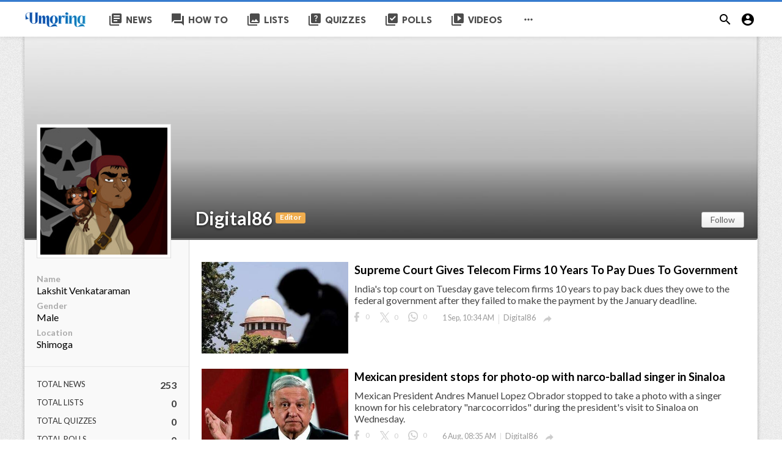

--- FILE ---
content_type: text/html; charset=UTF-8
request_url: https://umorina.info/profile/digital86?page=8
body_size: 9557
content:
<!doctype html>
<html lang="en">
<head>
    <title>Digital86 | Umorina</title>
<meta http-equiv="Content-Type" content="text/html; charset=utf-8" />
<meta name="viewport" content="width=device-width, minimum-scale=1.0, maximum-scale=1.0, user-scalable=no" />
<meta name="description" content="Experience comprehensive news coverage with Umorina.info. Our dedicated team brings you the latest headlines, up-to-the-minute updates, and in-depth reporting from across the world." />
<meta name="keywords" content="education updates, entertainment industry, business and finance, science and technology, travel and tourism, social issues, indian government, lifestyle and fashion, regional news, breaking news, sports in india, indian economy, indian politics, bollywood news, india news, technology updates, cultural events, international relations, healthcare news, environmental issues, education updates, entertainment industry" />
<meta property="fb:app_id" content="" />
<meta property="og:type" content="website" />
<meta property="og:site_name" content="Umorina" />
<meta property="og:title" content="Digital86 | Umorina" />
<meta property="og:description" content="Experience comprehensive news coverage with Umorina.info. Our dedicated team brings you the latest headlines, up-to-the-minute updates, and in-depth reporting from across the world." />
<meta property="og:url" content="https://umorina.info" />
<meta property="og:locale" content="">
<meta property="og:image" content="https://umorina.info/upload/logo.png" />
<meta name="twitter:card" content="summary_large_image" />
<meta name="twitter:site" content="Umorina" />
<meta name="twitter:title" content="Digital86 | Umorina" />
<meta name="twitter:url" content="https://umorina.info" />
<meta name="twitter:description" content="Experience comprehensive news coverage with Umorina.info. Our dedicated team brings you the latest headlines, up-to-the-minute updates, and in-depth reporting from across the world." />
<meta name="twitter:image" content="https://umorina.info/upload/logo.png" />
<link rel="shortcut icon" href="https://umorina.info/upload/favicon.png" />

    <link
    href="https://fonts.googleapis.com/css?family=Lato:400,500,600,700&amp;subset=latin,latin-ext"
    rel='stylesheet' type='text/css' />
<link href="https://fonts.googleapis.com/icon?family=Material+Icons" rel="stylesheet" />
<link type="text/css" rel="stylesheet" href="https://umorina.info/assets/css/plugins.css?v=4.9.1" />
<link type="text/css" rel="stylesheet" href="https://umorina.info/assets/css/application.css?v=4.9.1" />

    <style>
body {font-family: Lato, Helvetica, Arial, sans-serif;}
    .header__appbar {  border-top: 3px solid #377cce!important;}
</style>

    
    </head>
<body class="mode-add user-profile">
<header class="header">
    <div class="header__searchbar">
        <div class="header__searchbar__container">
            <form action="https://umorina.info/search" method="get">
                <input class="header__searchbar__container__input" id="search" type="search" required="" name="q"
                    placeholder="Search:" autocomplete="off">
                <label class="header__searchbar__container__close material-button material-button--icon ripple"
                    for="search"><i class="material-icons">&#xE5CD;</i></label>
            </form>
        </div>
    </div>
    <div class="header__appbar">
        <div class="container">
            <div class="header__appbar--left">
                <div class="header__appbar--left__nav visible-mobile">
                    <i class="material-icons">menu</i>
                </div>
                <div class="header__appbar--left__logo">
                    <a href="https://umorina.info">
     <img class="site-logo" src="https://umorina.info/upload/logo.png" alt="Umorina">
</a>
                </div>
                <div class="header__appbar--left__menu hide-mobile">
                    <ul class="level_root header__appbar--left__menu__list">
    <li data-id="1" class="menu_item header__appbar--left__menu__list__item ">
                <a href="https://umorina.info/news" class="menu-link  ripple"
                target="_self">
        <span class="menu-icon "><i class="material-icons">library_books</i></span>
    <span class="menu-title ">News</span>
    </a>
    </li>
    <li data-id="12" class="menu_item header__appbar--left__menu__list__item ">
                <a href="https://umorina.info/how-to" class="menu-link  ripple"
                target="_self">
        <span class="menu-icon "><i class="material-icons">question_answer</i></span>
    <span class="menu-title ">How To</span>
    </a>
    </li>
    <li data-id="3" class="menu_item header__appbar--left__menu__list__item ">
                <a href="https://umorina.info/lists" class="menu-link  ripple"
                target="_self">
        <span class="menu-icon "><i class="material-icons">collections</i></span>
    <span class="menu-title ">Lists</span>
    </a>
    </li>
    <li data-id="5" class="menu_item header__appbar--left__menu__list__item ">
                <a href="https://umorina.info/quizzes" class="menu-link  ripple"
                target="_self">
        <span class="menu-icon "><i class="material-icons">quiz</i></span>
    <span class="menu-title ">Quizzes</span>
    </a>
    </li>
    <li data-id="7" class="menu_item header__appbar--left__menu__list__item ">
                <a href="https://umorina.info/polls" class="menu-link  ripple"
                target="_self">
        <span class="menu-icon "><i class="material-icons">library_add_check</i></span>
    <span class="menu-title ">Polls</span>
    </a>
    </li>
    <li data-id="9" class="menu_item header__appbar--left__menu__list__item ">
                <a href="https://umorina.info/videos" class="menu-link  ripple"
                target="_self">
        <span class="menu-icon "><i class="material-icons">video_library</i></span>
    <span class="menu-title ">Videos</span>
    </a>
    </li>
    </ul>

    <ul class="header__appbar--left__menu__list">
        <li class="header__appbar--left__menu__list__item">
            <a class="category-dropdown-button ripple has-dropdown" href="javascript:" data-target="category-dropdown"
                data-align="center">
                <i class="material-icons">&#xE5D3;</i>
            </a>
            <div class="category-dropdown dropdown-container">
                <div class="category-dropdown_sec sec_cat1 clearfix">
                    <div class="category-dropdown_community">
                        <div class="community_title">Hey Buzzy Community!</div>
                        <div class="community_desc">
                                                            <a href="/login">Log in</a> or <a href="/register">sign up</a> to create your own posts.
                                                    </div>
                    </div>

                    <div class="reaction-emojis">
                <a href="https://umorina.info/reactions/awesome" title="AWESOME!">
        <img alt="AWESOME!" src="https://umorina.info/assets/images/reactions/awesome.gif" width="42" height="42">
    </a>
        <a href="https://umorina.info/reactions/nice" title="NICE">
        <img alt="NICE" src="https://umorina.info/assets/images/reactions/nice.png" width="42" height="42">
    </a>
        <a href="https://umorina.info/reactions/loved" title="LOVED">
        <img alt="LOVED" src="https://umorina.info/assets/images/reactions/loved.gif" width="42" height="42">
    </a>
        <a href="https://umorina.info/reactions/loL" title="LOL">
        <img alt="LOL" src="https://umorina.info/assets/images/reactions/lol.gif" width="42" height="42">
    </a>
        <a href="https://umorina.info/reactions/funny" title="FUNNY">
        <img alt="FUNNY" src="https://umorina.info/assets/images/reactions/funny.gif" width="42" height="42">
    </a>
        <a href="https://umorina.info/reactions/fail" title="FAIL!">
        <img alt="FAIL!" src="https://umorina.info/assets/images/reactions/fail.gif" width="42" height="42">
    </a>
        <a href="https://umorina.info/reactions/omg" title="OMG!">
        <img alt="OMG!" src="https://umorina.info/assets/images/reactions/wow.gif" width="42" height="42">
    </a>
        <a href="https://umorina.info/reactions/ew" title="EW!">
        <img alt="EW!" src="https://umorina.info/assets/images/reactions/cry.gif" width="42" height="42">
    </a>
        </div>
                </div>
                <div class="category-dropdown_sec sec_cat2 clearfix">
                    <ul class="level_root ">
    </ul>
                </div>
                <div class="category-dropdown_sec sec_cat3 clearfix">
                    <img class="footer-site-logo" src="https://umorina.info/upload/flogo.png" width="60px"
                        alt="Umorina">
                    
                    <div class="footer-left">
                        <div class="footer-menu clearfix">
                            <ul class="level_root ">
    </ul>
                        </div>
                        <div class="footer-copyright clearfix">
                            Copyright © 2026 Umorina. All rights reserved.
                        </div>
                    </div>
                </div>
            </div>
        </li>
    </ul>
                </div>
            </div>
            <div class="header__appbar--right">
               <div class="header__appbar--right__search">
    <div class="header__appbar--right__search__button material-button material-button--icon ripple">
        <i class="material-icons">&#xE8B6;</i>
    </div>
</div>
                <div class="header__appbar--right__notice">
                                    </div>
                <div class="header__appbar--right__settings">
        <a class="header__appbar--right__settings__button material-button material-button--icon ripple"  href="https://umorina.info/login" rel="get:Loginform">
            <i class="material-icons">&#xE853;</i>
        </a>
    </div>
            </div>
        </div>
    </div>
</header>
<div class="drawer">
    <div class="drawer__header clearfix">
        <div class="drawer__header__logo">
            <a href="https://umorina.info">
     <img class="site-logo" src="https://umorina.info/upload/logo.png" alt="Umorina">
</a>
        </div>
        <span class="drawer__header__close"><i class="material-icons">&#xE408;</i></span>
    </div>

    <ul class="drawer__menu clearfix">
        <li class="drawer__menu__item drawer__menu__item--active">
            <a class="drawer__menu__item__link" href="https://umorina.info">
                <span class="drawer__menu__item__icon"><i class="material-icons">&#xE88A;</i></span>
                <span class="drawer__menu__item__title">Home</span>
            </a>
        </li>

        <li data-id="2" class="menu_item drawer__menu__item clearfix ">
                <a href="https://umorina.info/news" class="menu-link drawer__menu__item__link ripple"
                target="_self">
        <span class="menu-icon drawer__menu__item__icon"><i class="material-icons">library_books</i></span>
    <span class="menu-title drawer__menu__item__title">News</span>
    </a>
    </li>
    <li data-id="13" class="menu_item drawer__menu__item clearfix ">
                <a href="https://umorina.info/how-to" class="menu-link drawer__menu__item__link ripple"
                target="_self">
        <span class="menu-icon drawer__menu__item__icon"><i class="material-icons">question_answer</i></span>
    <span class="menu-title drawer__menu__item__title">How To</span>
    </a>
    </li>
    <li data-id="4" class="menu_item drawer__menu__item clearfix ">
                <a href="https://umorina.info/lists" class="menu-link drawer__menu__item__link ripple"
                target="_self">
        <span class="menu-icon drawer__menu__item__icon"><i class="material-icons">collections</i></span>
    <span class="menu-title drawer__menu__item__title">Lists</span>
    </a>
    </li>
    <li data-id="6" class="menu_item drawer__menu__item clearfix ">
                <a href="https://umorina.info/quizzes" class="menu-link drawer__menu__item__link ripple"
                target="_self">
        <span class="menu-icon drawer__menu__item__icon"><i class="material-icons">quiz</i></span>
    <span class="menu-title drawer__menu__item__title">Quizzes</span>
    </a>
    </li>
    <li data-id="8" class="menu_item drawer__menu__item clearfix ">
                <a href="https://umorina.info/polls" class="menu-link drawer__menu__item__link ripple"
                target="_self">
        <span class="menu-icon drawer__menu__item__icon"><i class="material-icons">library_add_check</i></span>
    <span class="menu-title drawer__menu__item__title">Polls</span>
    </a>
    </li>
    <li data-id="10" class="menu_item drawer__menu__item clearfix ">
                <a href="https://umorina.info/videos" class="menu-link drawer__menu__item__link ripple"
                target="_self">
        <span class="menu-icon drawer__menu__item__icon"><i class="material-icons">video_library</i></span>
    <span class="menu-title drawer__menu__item__title">Videos</span>
    </a>
    </li>


        <li class=" drawer__menu__item--border">
           <div class="reaction-emojis">
                <a href="https://umorina.info/reactions/awesome" title="AWESOME!">
        <img alt="AWESOME!" src="https://umorina.info/assets/images/reactions/awesome.gif" width="42" height="42">
    </a>
        <a href="https://umorina.info/reactions/nice" title="NICE">
        <img alt="NICE" src="https://umorina.info/assets/images/reactions/nice.png" width="42" height="42">
    </a>
        <a href="https://umorina.info/reactions/loved" title="LOVED">
        <img alt="LOVED" src="https://umorina.info/assets/images/reactions/loved.gif" width="42" height="42">
    </a>
        <a href="https://umorina.info/reactions/loL" title="LOL">
        <img alt="LOL" src="https://umorina.info/assets/images/reactions/lol.gif" width="42" height="42">
    </a>
        <a href="https://umorina.info/reactions/funny" title="FUNNY">
        <img alt="FUNNY" src="https://umorina.info/assets/images/reactions/funny.gif" width="42" height="42">
    </a>
        <a href="https://umorina.info/reactions/fail" title="FAIL!">
        <img alt="FAIL!" src="https://umorina.info/assets/images/reactions/fail.gif" width="42" height="42">
    </a>
        <a href="https://umorina.info/reactions/omg" title="OMG!">
        <img alt="OMG!" src="https://umorina.info/assets/images/reactions/wow.gif" width="42" height="42">
    </a>
        <a href="https://umorina.info/reactions/ew" title="EW!">
        <img alt="EW!" src="https://umorina.info/assets/images/reactions/cry.gif" width="42" height="42">
    </a>
        </div>
        </li>
    </ul>

    <div class="footer-left">
        <div class="footer-menu clearfix">
            <ul class="level_root ">
    </ul>
        </div>
        <div class="footer-copyright clearfix">
            Copyright © 2026 Umorina. All rights reserved.
        </div>
    </div>
</div>


    <div class="wt-container">

        <div class="global-container container add-container">

            <div class="profile-splash">
                <div class="profile-splash-cov"></div>
                <img src="https://umorina.info/assets/images/user-splash-b.jpg" width="100%" data-big=""
                    alt="Digital86" class="profile-splash-img">
                <div class="profile-section">
                    <a href="https://umorina.info/profile/digital86">
                        <img src="https://cdn.umorina.info/avatars/43/ac/c1/43acc186a5420d8da15195e8dcd08184-b.jpg" width="180" height="180"
                            data-big="" alt="Digital86" class="profile-image">
                    </a>
                </div>

                <div class="profile-display-name flex-items-center">
                    <a href="https://umorina.info/profile/digital86">Digital86</a>

                    
                                            <div class="label label-staff"> Editor</div>
                                    </div>

                <div class="following_area276 profile-follow">
                    <a class="button button-white button-small" href="https://umorina.info/login" rel="get:Loginform">
    <i class="fa fa-user-times"></i>  Follow
</a>
                                    </div>
            </div>

            <div class="profile-wrap">

                <div class="profile-content clearfix">

                    <div class="profile-sidebar">

                        <div class="profile-section">

                            <div class="profile-details">
                                                                    <div class="profile-detail">
                                        <strong>Name</strong>
                                        Lakshit Venkataraman
                                    </div>
                                                                                                    <div class="profile-detail">
                                        <strong>Gender</strong>
                                        Male
                                    </div>
                                                                                                    <div class="profile-detail">
                                        <strong>Location</strong>
                                        Shimoga
                                    </div>
                                                                                            </div>

                            
                        </div>
                        <div class="profile-section">
                                                            
                                <div class="profile-stat">
                                    <div class="profile-stat-label"> <i class="fa fa-file-text"></i> <span
                                            class="stat-text">Total News</span>
                                    </div> <span class="profile-stat-count">253 </span>
                                </div>
                                                                                        <div class="profile-stat">
                                    <div class="profile-stat-label"> <i class="fa fa-th-list"></i> <span
                                            class="stat-text">Total Lists</span>
                                    </div> <span class="profile-stat-count">0 </span>
                                </div>
                                                                                        <div class="profile-stat">
                                    <div class="profile-stat-label"> <i class="fa fa-question-circle"></i> <span
                                            class="stat-text">Total Quizzes</span>
                                    </div> <span class="profile-stat-count">0 </span>
                                </div>
                                                                                        <div class="profile-stat">
                                    <div class="profile-stat-label"> <i class="fa fa-check-circle-o"></i> <span
                                            class="stat-text">Total Polls</span>
                                    </div> <span class="profile-stat-count">0 </span>
                                </div>
                                                                                        <div class="profile-stat">
                                    <div class="profile-stat-label"> <i class="fa fa-youtube-play"></i> <span
                                            class="stat-text">Total Videos</span>
                                    </div> <span class="profile-stat-count">0 </span>
                                </div>
                                                    </div>

                                                                        
                        <div class="profile-section">
                                                        joined at 1 year ago
                        </div>

                    </div>

                    <div class="profile-main">
                            <div class="recent-activity">
                    <ul class="items_lists res-lists pad-0 clearfix">
                                    <div class="content-timeline__item is-active large">
    <div class="content-timeline--right">
        <div class="content-timeline__link clearfix">
            <div class="content-timeline__media">
                <figure class="content-timeline__media__image">
                    <a href="https://umorina.info/tech/supreme-court-gives-telecom-firms-10-years-to-pay-dues-to-government-47662" title="Supreme Court Gives Telecom Firms 10 Years To Pay Dues To Government">
                        <img src="https://umorina.info/assets/images/preloader.gif"
                            data-src="https://cdn.umorina.info/news/98/4a/a7/984aa79fc048cdeaa07974c7949731c1-s.jpg" class="lazyload"
                            alt="Supreme Court Gives Telecom Firms 10 Years To Pay Dues To Government" width="262" height="147">
                    </a>
                </figure>
            </div>
            <div class="content-timeline__detail">
                <div class="content-timeline__detail__container">
                    <a href="https://umorina.info/tech/supreme-court-gives-telecom-firms-10-years-to-pay-dues-to-government-47662" title="Supreme Court Gives Telecom Firms 10 Years To Pay Dues To Government">
                        <h3 class="content-timeline__detail__title">Supreme Court Gives Telecom Firms 10 Years To Pay Dues To Government</h3>
                    </a>
                    <div class="content-timeline__detail--top">
                        <p class="content-timeline__detail__desc">India&#039;s top court on Tuesday gave telecom firms 10 years to pay back dues they owe to the federal government after they failed to make the payment by the January deadline.</p>
                    </div>
                    <div class="content-timeline__detail--bottom">
                        <div class="content-timeline__detail__date share_counts">
                            <span class="facebook">
                                <div class="buzz-icon buzz-facebook"></div>
                                0
                            </span>
                            <span class="twitter">
                                <div class="buzz-icon buzz-twitter"></div>
                                0
                            </span>
                            <span class="whatsapp">
                                <div class="buzz-icon buzz-whatsapp"></div>
                                0
                            </span>
                        </div>

                        <div class="content-timeline__detail__date">
                            1 Sep, 10:34 AM
                        </div>

                                                    <a class="content-timeline__detail__author hide-phone"
                                href="https://umorina.info/profile/digital86" title="Digital86">
                                Digital86</a>
                        
                        <div class="content-timeline__detail__social-media">
                            <span class="has-dropdown" data-target="share-dropdown--47662"
                                data-align="left-bottom"><i class="material-icons"></i></span>
                            <div class="share-dropdown share-dropdown--47662  dropdown-container">
                                <ul>
                                    <li class="dropdown-container__item ripple buzz-share-button has-ripple"
                                        data-share-type="facebook" data-type="news" data-id="47662"
                                        data-post-url="https://umorina.info/post-share" data-title="Supreme Court Gives Telecom Firms 10 Years To Pay Dues To Government"
                                        data-sef="https://umorina.info/tech/supreme-court-gives-telecom-firms-10-years-to-pay-dues-to-government-47662">
                                        <span class="share-dropdown__icon share-dropdown__icon--facebook"></span>
                                        <span class="share-dropdown__title">Facebook</span>
                                    </li>
                                    <li class="dropdown-container__item ripple buzz-share-button has-ripple"
                                        data-share-type="twitter" data-type="news" data-id="47662"
                                        data-post-url="https://umorina.info/post-share" data-title="Supreme Court Gives Telecom Firms 10 Years To Pay Dues To Government"
                                        data-sef="https://umorina.info/tech/supreme-court-gives-telecom-firms-10-years-to-pay-dues-to-government-47662">
                                        <span class="share-dropdown__icon share-dropdown__icon--twitter"></span>
                                        <span class="share-dropdown__title">Twitter</span>
                                    </li>
                                    <li class="dropdown-container__item ripple buzz-share-button has-ripple"
                                        data-share-type="whatsapp" data-type="news" data-id="47662"
                                        data-post-url="https://umorina.info/post-share" data-title="Supreme Court Gives Telecom Firms 10 Years To Pay Dues To Government"
                                        data-sef="https://umorina.info/tech/supreme-court-gives-telecom-firms-10-years-to-pay-dues-to-government-47662">
                                        <span class="share-dropdown__icon share-dropdown__icon--whatsapp"></span>
                                        <span class="share-dropdown__title">Whatsapp</span>
                                    </li>
                                    <li class="dropdown-container__item ripple buzz-share-button has-ripple"
                                        data-share-type="mail" data-type="news" data-id="47662"
                                        data-post-url="https://umorina.info/post-share" data-title="Supreme Court Gives Telecom Firms 10 Years To Pay Dues To Government"
                                        data-sef="https://umorina.info/tech/supreme-court-gives-telecom-firms-10-years-to-pay-dues-to-government-47662">
                                        <span class="share-dropdown__icon share-dropdown__icon--mail"></span>
                                        <span class="share-dropdown__title">Email</span>
                                    </li>
                                </ul>
                            </div>
                        </div>
                    </div>
                </div>
            </div>
        </div>
    </div>
</div>
                                    <div class="content-timeline__item is-active large">
    <div class="content-timeline--right">
        <div class="content-timeline__link clearfix">
            <div class="content-timeline__media">
                <figure class="content-timeline__media__image">
                    <a href="https://umorina.info/world/mexican-president-stops-for-photoop-with-narcoballad-singer-in-sinaloa-39422" title="Mexican president stops for photo-op with narco-ballad singer in Sinaloa">
                        <img src="https://umorina.info/assets/images/preloader.gif"
                            data-src="https://cdn.umorina.info/news/b1/a0/91/b1a091954af222e701548c25858b4e3f-s.jpg" class="lazyload"
                            alt="Mexican president stops for photo-op with narco-ballad singer in Sinaloa" width="262" height="147">
                    </a>
                </figure>
            </div>
            <div class="content-timeline__detail">
                <div class="content-timeline__detail__container">
                    <a href="https://umorina.info/world/mexican-president-stops-for-photoop-with-narcoballad-singer-in-sinaloa-39422" title="Mexican president stops for photo-op with narco-ballad singer in Sinaloa">
                        <h3 class="content-timeline__detail__title">Mexican president stops for photo-op with narco-ballad singer in Sinaloa</h3>
                    </a>
                    <div class="content-timeline__detail--top">
                        <p class="content-timeline__detail__desc">Mexican President Andres Manuel Lopez Obrador stopped to take a photo with a singer known for his celebratory &quot;narcocorridos&quot; during the president&#039;s visit to Sinaloa on Wednesday.</p>
                    </div>
                    <div class="content-timeline__detail--bottom">
                        <div class="content-timeline__detail__date share_counts">
                            <span class="facebook">
                                <div class="buzz-icon buzz-facebook"></div>
                                0
                            </span>
                            <span class="twitter">
                                <div class="buzz-icon buzz-twitter"></div>
                                0
                            </span>
                            <span class="whatsapp">
                                <div class="buzz-icon buzz-whatsapp"></div>
                                0
                            </span>
                        </div>

                        <div class="content-timeline__detail__date">
                            6 Aug, 08:35 AM
                        </div>

                                                    <a class="content-timeline__detail__author hide-phone"
                                href="https://umorina.info/profile/digital86" title="Digital86">
                                Digital86</a>
                        
                        <div class="content-timeline__detail__social-media">
                            <span class="has-dropdown" data-target="share-dropdown--39422"
                                data-align="left-bottom"><i class="material-icons"></i></span>
                            <div class="share-dropdown share-dropdown--39422  dropdown-container">
                                <ul>
                                    <li class="dropdown-container__item ripple buzz-share-button has-ripple"
                                        data-share-type="facebook" data-type="news" data-id="39422"
                                        data-post-url="https://umorina.info/post-share" data-title="Mexican president stops for photo-op with narco-ballad singer in Sinaloa"
                                        data-sef="https://umorina.info/world/mexican-president-stops-for-photoop-with-narcoballad-singer-in-sinaloa-39422">
                                        <span class="share-dropdown__icon share-dropdown__icon--facebook"></span>
                                        <span class="share-dropdown__title">Facebook</span>
                                    </li>
                                    <li class="dropdown-container__item ripple buzz-share-button has-ripple"
                                        data-share-type="twitter" data-type="news" data-id="39422"
                                        data-post-url="https://umorina.info/post-share" data-title="Mexican president stops for photo-op with narco-ballad singer in Sinaloa"
                                        data-sef="https://umorina.info/world/mexican-president-stops-for-photoop-with-narcoballad-singer-in-sinaloa-39422">
                                        <span class="share-dropdown__icon share-dropdown__icon--twitter"></span>
                                        <span class="share-dropdown__title">Twitter</span>
                                    </li>
                                    <li class="dropdown-container__item ripple buzz-share-button has-ripple"
                                        data-share-type="whatsapp" data-type="news" data-id="39422"
                                        data-post-url="https://umorina.info/post-share" data-title="Mexican president stops for photo-op with narco-ballad singer in Sinaloa"
                                        data-sef="https://umorina.info/world/mexican-president-stops-for-photoop-with-narcoballad-singer-in-sinaloa-39422">
                                        <span class="share-dropdown__icon share-dropdown__icon--whatsapp"></span>
                                        <span class="share-dropdown__title">Whatsapp</span>
                                    </li>
                                    <li class="dropdown-container__item ripple buzz-share-button has-ripple"
                                        data-share-type="mail" data-type="news" data-id="39422"
                                        data-post-url="https://umorina.info/post-share" data-title="Mexican president stops for photo-op with narco-ballad singer in Sinaloa"
                                        data-sef="https://umorina.info/world/mexican-president-stops-for-photoop-with-narcoballad-singer-in-sinaloa-39422">
                                        <span class="share-dropdown__icon share-dropdown__icon--mail"></span>
                                        <span class="share-dropdown__title">Email</span>
                                    </li>
                                </ul>
                            </div>
                        </div>
                    </div>
                </div>
            </div>
        </div>
    </div>
</div>
                                    <div class="content-timeline__item is-active large">
    <div class="content-timeline--right">
        <div class="content-timeline__link clearfix">
            <div class="content-timeline__media">
                <figure class="content-timeline__media__image">
                    <a href="https://umorina.info/education-career/ts-eamcet-2020-hall-ticket-expected-between-july-13-at-eacmettscheacin-54367" title="TS EAMCET 2020 Hall Ticket Expected Between July 1-3 at eacmet.tsche.ac.in">
                        <img src="https://umorina.info/assets/images/preloader.gif"
                            data-src="https://cdn.umorina.info/news/59/2f/d8/592fd86e92875ae539bd43817cd7e79a-s.jpg" class="lazyload"
                            alt="TS EAMCET 2020 Hall Ticket Expected Between July 1-3 at eacmet.tsche.ac.in" width="262" height="147">
                    </a>
                </figure>
            </div>
            <div class="content-timeline__detail">
                <div class="content-timeline__detail__container">
                    <a href="https://umorina.info/education-career/ts-eamcet-2020-hall-ticket-expected-between-july-13-at-eacmettscheacin-54367" title="TS EAMCET 2020 Hall Ticket Expected Between July 1-3 at eacmet.tsche.ac.in">
                        <h3 class="content-timeline__detail__title">TS EAMCET 2020 Hall Ticket Expected Between July 1-3 at eacmet.tsche.ac.in</h3>
                    </a>
                    <div class="content-timeline__detail--top">
                        <p class="content-timeline__detail__desc">The TS EAMCET entrance examination will be conducted from July 6 to 9. The entrance examination is conducted every year for those who seek admission in Engineering, Agriculture &amp; Medical (Pharmacy, Veterinary and others) colleges in the state.</p>
                    </div>
                    <div class="content-timeline__detail--bottom">
                        <div class="content-timeline__detail__date share_counts">
                            <span class="facebook">
                                <div class="buzz-icon buzz-facebook"></div>
                                0
                            </span>
                            <span class="twitter">
                                <div class="buzz-icon buzz-twitter"></div>
                                0
                            </span>
                            <span class="whatsapp">
                                <div class="buzz-icon buzz-whatsapp"></div>
                                0
                            </span>
                        </div>

                        <div class="content-timeline__detail__date">
                            30 Jun, 02:45 PM
                        </div>

                                                    <a class="content-timeline__detail__author hide-phone"
                                href="https://umorina.info/profile/digital86" title="Digital86">
                                Digital86</a>
                        
                        <div class="content-timeline__detail__social-media">
                            <span class="has-dropdown" data-target="share-dropdown--54367"
                                data-align="left-bottom"><i class="material-icons"></i></span>
                            <div class="share-dropdown share-dropdown--54367  dropdown-container">
                                <ul>
                                    <li class="dropdown-container__item ripple buzz-share-button has-ripple"
                                        data-share-type="facebook" data-type="news" data-id="54367"
                                        data-post-url="https://umorina.info/post-share" data-title="TS EAMCET 2020 Hall Ticket Expected Between July 1-3 at eacmet.tsche.ac.in"
                                        data-sef="https://umorina.info/education-career/ts-eamcet-2020-hall-ticket-expected-between-july-13-at-eacmettscheacin-54367">
                                        <span class="share-dropdown__icon share-dropdown__icon--facebook"></span>
                                        <span class="share-dropdown__title">Facebook</span>
                                    </li>
                                    <li class="dropdown-container__item ripple buzz-share-button has-ripple"
                                        data-share-type="twitter" data-type="news" data-id="54367"
                                        data-post-url="https://umorina.info/post-share" data-title="TS EAMCET 2020 Hall Ticket Expected Between July 1-3 at eacmet.tsche.ac.in"
                                        data-sef="https://umorina.info/education-career/ts-eamcet-2020-hall-ticket-expected-between-july-13-at-eacmettscheacin-54367">
                                        <span class="share-dropdown__icon share-dropdown__icon--twitter"></span>
                                        <span class="share-dropdown__title">Twitter</span>
                                    </li>
                                    <li class="dropdown-container__item ripple buzz-share-button has-ripple"
                                        data-share-type="whatsapp" data-type="news" data-id="54367"
                                        data-post-url="https://umorina.info/post-share" data-title="TS EAMCET 2020 Hall Ticket Expected Between July 1-3 at eacmet.tsche.ac.in"
                                        data-sef="https://umorina.info/education-career/ts-eamcet-2020-hall-ticket-expected-between-july-13-at-eacmettscheacin-54367">
                                        <span class="share-dropdown__icon share-dropdown__icon--whatsapp"></span>
                                        <span class="share-dropdown__title">Whatsapp</span>
                                    </li>
                                    <li class="dropdown-container__item ripple buzz-share-button has-ripple"
                                        data-share-type="mail" data-type="news" data-id="54367"
                                        data-post-url="https://umorina.info/post-share" data-title="TS EAMCET 2020 Hall Ticket Expected Between July 1-3 at eacmet.tsche.ac.in"
                                        data-sef="https://umorina.info/education-career/ts-eamcet-2020-hall-ticket-expected-between-july-13-at-eacmettscheacin-54367">
                                        <span class="share-dropdown__icon share-dropdown__icon--mail"></span>
                                        <span class="share-dropdown__title">Email</span>
                                    </li>
                                </ul>
                            </div>
                        </div>
                    </div>
                </div>
            </div>
        </div>
    </div>
</div>
                                    <div class="content-timeline__item is-active large">
    <div class="content-timeline--right">
        <div class="content-timeline__link clearfix">
            <div class="content-timeline__media">
                <figure class="content-timeline__media__image">
                    <a href="https://umorina.info/new-delhi/sc-counsels-lawyer-for-wearing-tshirt-at-virtual-hearing-stresses-on-minimum-court-etiquette-42674" title="SC Counsels Lawyer For Wearing T-shirt at Virtual Hearing, Stresses on 'Minimum Court Etiquette'">
                        <img src="https://umorina.info/assets/images/preloader.gif"
                            data-src="https://cdn.umorina.info/news/f7/87/3f/f7873f8ab88363a8e81dcdc03bb46f43-s.jpg" class="lazyload"
                            alt="SC Counsels Lawyer For Wearing T-shirt at Virtual Hearing, Stresses on 'Minimum Court Etiquette'" width="262" height="147">
                    </a>
                </figure>
            </div>
            <div class="content-timeline__detail">
                <div class="content-timeline__detail__container">
                    <a href="https://umorina.info/new-delhi/sc-counsels-lawyer-for-wearing-tshirt-at-virtual-hearing-stresses-on-minimum-court-etiquette-42674" title="SC Counsels Lawyer For Wearing T-shirt at Virtual Hearing, Stresses on 'Minimum Court Etiquette'">
                        <h3 class="content-timeline__detail__title">SC Counsels Lawyer For Wearing T-shirt at Virtual Hearing, Stresses on 'Minimum Court Etiquette'</h3>
                    </a>
                    <div class="content-timeline__detail--top">
                        <p class="content-timeline__detail__desc">Justice S Ravindra Bhat said when counsels appeared in the court video hearing, they should be presentable and avoid showing images not appropriate and could only be tolerable in the privacy of their homes.</p>
                    </div>
                    <div class="content-timeline__detail--bottom">
                        <div class="content-timeline__detail__date share_counts">
                            <span class="facebook">
                                <div class="buzz-icon buzz-facebook"></div>
                                0
                            </span>
                            <span class="twitter">
                                <div class="buzz-icon buzz-twitter"></div>
                                0
                            </span>
                            <span class="whatsapp">
                                <div class="buzz-icon buzz-whatsapp"></div>
                                0
                            </span>
                        </div>

                        <div class="content-timeline__detail__date">
                            20 Jun, 05:07 PM
                        </div>

                                                    <a class="content-timeline__detail__author hide-phone"
                                href="https://umorina.info/profile/digital86" title="Digital86">
                                Digital86</a>
                        
                        <div class="content-timeline__detail__social-media">
                            <span class="has-dropdown" data-target="share-dropdown--42674"
                                data-align="left-bottom"><i class="material-icons"></i></span>
                            <div class="share-dropdown share-dropdown--42674  dropdown-container">
                                <ul>
                                    <li class="dropdown-container__item ripple buzz-share-button has-ripple"
                                        data-share-type="facebook" data-type="news" data-id="42674"
                                        data-post-url="https://umorina.info/post-share" data-title="SC Counsels Lawyer For Wearing T-shirt at Virtual Hearing, Stresses on 'Minimum Court Etiquette'"
                                        data-sef="https://umorina.info/new-delhi/sc-counsels-lawyer-for-wearing-tshirt-at-virtual-hearing-stresses-on-minimum-court-etiquette-42674">
                                        <span class="share-dropdown__icon share-dropdown__icon--facebook"></span>
                                        <span class="share-dropdown__title">Facebook</span>
                                    </li>
                                    <li class="dropdown-container__item ripple buzz-share-button has-ripple"
                                        data-share-type="twitter" data-type="news" data-id="42674"
                                        data-post-url="https://umorina.info/post-share" data-title="SC Counsels Lawyer For Wearing T-shirt at Virtual Hearing, Stresses on 'Minimum Court Etiquette'"
                                        data-sef="https://umorina.info/new-delhi/sc-counsels-lawyer-for-wearing-tshirt-at-virtual-hearing-stresses-on-minimum-court-etiquette-42674">
                                        <span class="share-dropdown__icon share-dropdown__icon--twitter"></span>
                                        <span class="share-dropdown__title">Twitter</span>
                                    </li>
                                    <li class="dropdown-container__item ripple buzz-share-button has-ripple"
                                        data-share-type="whatsapp" data-type="news" data-id="42674"
                                        data-post-url="https://umorina.info/post-share" data-title="SC Counsels Lawyer For Wearing T-shirt at Virtual Hearing, Stresses on 'Minimum Court Etiquette'"
                                        data-sef="https://umorina.info/new-delhi/sc-counsels-lawyer-for-wearing-tshirt-at-virtual-hearing-stresses-on-minimum-court-etiquette-42674">
                                        <span class="share-dropdown__icon share-dropdown__icon--whatsapp"></span>
                                        <span class="share-dropdown__title">Whatsapp</span>
                                    </li>
                                    <li class="dropdown-container__item ripple buzz-share-button has-ripple"
                                        data-share-type="mail" data-type="news" data-id="42674"
                                        data-post-url="https://umorina.info/post-share" data-title="SC Counsels Lawyer For Wearing T-shirt at Virtual Hearing, Stresses on 'Minimum Court Etiquette'"
                                        data-sef="https://umorina.info/new-delhi/sc-counsels-lawyer-for-wearing-tshirt-at-virtual-hearing-stresses-on-minimum-court-etiquette-42674">
                                        <span class="share-dropdown__icon share-dropdown__icon--mail"></span>
                                        <span class="share-dropdown__title">Email</span>
                                    </li>
                                </ul>
                            </div>
                        </div>
                    </div>
                </div>
            </div>
        </div>
    </div>
</div>
                                    <div class="content-timeline__item is-active large">
    <div class="content-timeline--right">
        <div class="content-timeline__link clearfix">
            <div class="content-timeline__media">
                <figure class="content-timeline__media__image">
                    <a href="https://umorina.info/movies/sushant-singh-rajputs-emotional-handwritten-letter-for-mother-surfaces-online-37208" title="Sushant Singh Rajput's Emotional Handwritten Letter for Mother Surfaces Online">
                        <img src="https://umorina.info/assets/images/preloader.gif"
                            data-src="https://cdn.umorina.info/news/59/bf/ab/59bfabd0ce653b7fda42452957f97d40-s.jpg" class="lazyload"
                            alt="Sushant Singh Rajput's Emotional Handwritten Letter for Mother Surfaces Online" width="262" height="147">
                    </a>
                </figure>
            </div>
            <div class="content-timeline__detail">
                <div class="content-timeline__detail__container">
                    <a href="https://umorina.info/movies/sushant-singh-rajputs-emotional-handwritten-letter-for-mother-surfaces-online-37208" title="Sushant Singh Rajput's Emotional Handwritten Letter for Mother Surfaces Online">
                        <h3 class="content-timeline__detail__title">Sushant Singh Rajput's Emotional Handwritten Letter for Mother Surfaces Online</h3>
                    </a>
                    <div class="content-timeline__detail--top">
                        <p class="content-timeline__detail__desc">Sushant Singh Rajput shared a very close bond with his late mother and had scribbled a few emotional lines remembering her.</p>
                    </div>
                    <div class="content-timeline__detail--bottom">
                        <div class="content-timeline__detail__date share_counts">
                            <span class="facebook">
                                <div class="buzz-icon buzz-facebook"></div>
                                0
                            </span>
                            <span class="twitter">
                                <div class="buzz-icon buzz-twitter"></div>
                                0
                            </span>
                            <span class="whatsapp">
                                <div class="buzz-icon buzz-whatsapp"></div>
                                0
                            </span>
                        </div>

                        <div class="content-timeline__detail__date">
                            18 Jun, 06:02 AM
                        </div>

                                                    <a class="content-timeline__detail__author hide-phone"
                                href="https://umorina.info/profile/digital86" title="Digital86">
                                Digital86</a>
                        
                        <div class="content-timeline__detail__social-media">
                            <span class="has-dropdown" data-target="share-dropdown--37208"
                                data-align="left-bottom"><i class="material-icons"></i></span>
                            <div class="share-dropdown share-dropdown--37208  dropdown-container">
                                <ul>
                                    <li class="dropdown-container__item ripple buzz-share-button has-ripple"
                                        data-share-type="facebook" data-type="news" data-id="37208"
                                        data-post-url="https://umorina.info/post-share" data-title="Sushant Singh Rajput's Emotional Handwritten Letter for Mother Surfaces Online"
                                        data-sef="https://umorina.info/movies/sushant-singh-rajputs-emotional-handwritten-letter-for-mother-surfaces-online-37208">
                                        <span class="share-dropdown__icon share-dropdown__icon--facebook"></span>
                                        <span class="share-dropdown__title">Facebook</span>
                                    </li>
                                    <li class="dropdown-container__item ripple buzz-share-button has-ripple"
                                        data-share-type="twitter" data-type="news" data-id="37208"
                                        data-post-url="https://umorina.info/post-share" data-title="Sushant Singh Rajput's Emotional Handwritten Letter for Mother Surfaces Online"
                                        data-sef="https://umorina.info/movies/sushant-singh-rajputs-emotional-handwritten-letter-for-mother-surfaces-online-37208">
                                        <span class="share-dropdown__icon share-dropdown__icon--twitter"></span>
                                        <span class="share-dropdown__title">Twitter</span>
                                    </li>
                                    <li class="dropdown-container__item ripple buzz-share-button has-ripple"
                                        data-share-type="whatsapp" data-type="news" data-id="37208"
                                        data-post-url="https://umorina.info/post-share" data-title="Sushant Singh Rajput's Emotional Handwritten Letter for Mother Surfaces Online"
                                        data-sef="https://umorina.info/movies/sushant-singh-rajputs-emotional-handwritten-letter-for-mother-surfaces-online-37208">
                                        <span class="share-dropdown__icon share-dropdown__icon--whatsapp"></span>
                                        <span class="share-dropdown__title">Whatsapp</span>
                                    </li>
                                    <li class="dropdown-container__item ripple buzz-share-button has-ripple"
                                        data-share-type="mail" data-type="news" data-id="37208"
                                        data-post-url="https://umorina.info/post-share" data-title="Sushant Singh Rajput's Emotional Handwritten Letter for Mother Surfaces Online"
                                        data-sef="https://umorina.info/movies/sushant-singh-rajputs-emotional-handwritten-letter-for-mother-surfaces-online-37208">
                                        <span class="share-dropdown__icon share-dropdown__icon--mail"></span>
                                        <span class="share-dropdown__title">Email</span>
                                    </li>
                                </ul>
                            </div>
                        </div>
                    </div>
                </div>
            </div>
        </div>
    </div>
</div>
                                    <div class="content-timeline__item is-active large">
    <div class="content-timeline--right">
        <div class="content-timeline__link clearfix">
            <div class="content-timeline__media">
                <figure class="content-timeline__media__image">
                    <a href="https://umorina.info/india/video-of-decomposed-bodies-dragged-for-cremation-emerges-in-kolkata-police-say-not-of-covid19-victims-29734" title="Video of Decomposed Bodies Dragged for Cremation Emerges in Kolkata, Police Say Not of Covid-19 Victims">
                        <img src="https://umorina.info/assets/images/preloader.gif"
                            data-src="https://cdn.umorina.info/news/f4/9b/ae/f49baee5f3d16a3a5ea4b9e22d37f9e7-s.jpg" class="lazyload"
                            alt="Video of Decomposed Bodies Dragged for Cremation Emerges in Kolkata, Police Say Not of Covid-19 Victims" width="262" height="147">
                    </a>
                </figure>
            </div>
            <div class="content-timeline__detail">
                <div class="content-timeline__detail__container">
                    <a href="https://umorina.info/india/video-of-decomposed-bodies-dragged-for-cremation-emerges-in-kolkata-police-say-not-of-covid19-victims-29734" title="Video of Decomposed Bodies Dragged for Cremation Emerges in Kolkata, Police Say Not of Covid-19 Victims">
                        <h3 class="content-timeline__detail__title">Video of Decomposed Bodies Dragged for Cremation Emerges in Kolkata, Police Say Not of Covid-19 Victims</h3>
                    </a>
                    <div class="content-timeline__detail--top">
                        <p class="content-timeline__detail__desc">The video also showed protests by locals of Garia, a suburb in the southern fringes of the city where the incident had allegedly taken place, who claimed that the bodies were of coronavirus victims.</p>
                    </div>
                    <div class="content-timeline__detail--bottom">
                        <div class="content-timeline__detail__date share_counts">
                            <span class="facebook">
                                <div class="buzz-icon buzz-facebook"></div>
                                0
                            </span>
                            <span class="twitter">
                                <div class="buzz-icon buzz-twitter"></div>
                                0
                            </span>
                            <span class="whatsapp">
                                <div class="buzz-icon buzz-whatsapp"></div>
                                0
                            </span>
                        </div>

                        <div class="content-timeline__detail__date">
                            11 Jun, 08:28 PM
                        </div>

                                                    <a class="content-timeline__detail__author hide-phone"
                                href="https://umorina.info/profile/digital86" title="Digital86">
                                Digital86</a>
                        
                        <div class="content-timeline__detail__social-media">
                            <span class="has-dropdown" data-target="share-dropdown--29734"
                                data-align="left-bottom"><i class="material-icons"></i></span>
                            <div class="share-dropdown share-dropdown--29734  dropdown-container">
                                <ul>
                                    <li class="dropdown-container__item ripple buzz-share-button has-ripple"
                                        data-share-type="facebook" data-type="news" data-id="29734"
                                        data-post-url="https://umorina.info/post-share" data-title="Video of Decomposed Bodies Dragged for Cremation Emerges in Kolkata, Police Say Not of Covid-19 Victims"
                                        data-sef="https://umorina.info/india/video-of-decomposed-bodies-dragged-for-cremation-emerges-in-kolkata-police-say-not-of-covid19-victims-29734">
                                        <span class="share-dropdown__icon share-dropdown__icon--facebook"></span>
                                        <span class="share-dropdown__title">Facebook</span>
                                    </li>
                                    <li class="dropdown-container__item ripple buzz-share-button has-ripple"
                                        data-share-type="twitter" data-type="news" data-id="29734"
                                        data-post-url="https://umorina.info/post-share" data-title="Video of Decomposed Bodies Dragged for Cremation Emerges in Kolkata, Police Say Not of Covid-19 Victims"
                                        data-sef="https://umorina.info/india/video-of-decomposed-bodies-dragged-for-cremation-emerges-in-kolkata-police-say-not-of-covid19-victims-29734">
                                        <span class="share-dropdown__icon share-dropdown__icon--twitter"></span>
                                        <span class="share-dropdown__title">Twitter</span>
                                    </li>
                                    <li class="dropdown-container__item ripple buzz-share-button has-ripple"
                                        data-share-type="whatsapp" data-type="news" data-id="29734"
                                        data-post-url="https://umorina.info/post-share" data-title="Video of Decomposed Bodies Dragged for Cremation Emerges in Kolkata, Police Say Not of Covid-19 Victims"
                                        data-sef="https://umorina.info/india/video-of-decomposed-bodies-dragged-for-cremation-emerges-in-kolkata-police-say-not-of-covid19-victims-29734">
                                        <span class="share-dropdown__icon share-dropdown__icon--whatsapp"></span>
                                        <span class="share-dropdown__title">Whatsapp</span>
                                    </li>
                                    <li class="dropdown-container__item ripple buzz-share-button has-ripple"
                                        data-share-type="mail" data-type="news" data-id="29734"
                                        data-post-url="https://umorina.info/post-share" data-title="Video of Decomposed Bodies Dragged for Cremation Emerges in Kolkata, Police Say Not of Covid-19 Victims"
                                        data-sef="https://umorina.info/india/video-of-decomposed-bodies-dragged-for-cremation-emerges-in-kolkata-police-say-not-of-covid19-victims-29734">
                                        <span class="share-dropdown__icon share-dropdown__icon--mail"></span>
                                        <span class="share-dropdown__title">Email</span>
                                    </li>
                                </ul>
                            </div>
                        </div>
                    </div>
                </div>
            </div>
        </div>
    </div>
</div>
                                    <div class="content-timeline__item is-active large">
    <div class="content-timeline--right">
        <div class="content-timeline__link clearfix">
            <div class="content-timeline__media">
                <figure class="content-timeline__media__image">
                    <a href="https://umorina.info/football/bundesliga-wolfsburg-win-away-to-push-werder-bremen-closer-to-relegation-55682" title="Bundesliga: Wolfsburg Win Away to Push Werder Bremen Closer to Relegation">
                        <img src="https://umorina.info/assets/images/preloader.gif"
                            data-src="https://cdn.umorina.info/news/36/35/96/363596bcc3aed3b70578a3672029e75f-s.jpg" class="lazyload"
                            alt="Bundesliga: Wolfsburg Win Away to Push Werder Bremen Closer to Relegation" width="262" height="147">
                    </a>
                </figure>
            </div>
            <div class="content-timeline__detail">
                <div class="content-timeline__detail__container">
                    <a href="https://umorina.info/football/bundesliga-wolfsburg-win-away-to-push-werder-bremen-closer-to-relegation-55682" title="Bundesliga: Wolfsburg Win Away to Push Werder Bremen Closer to Relegation">
                        <h3 class="content-timeline__detail__title">Bundesliga: Wolfsburg Win Away to Push Werder Bremen Closer to Relegation</h3>
                    </a>
                    <div class="content-timeline__detail--top">
                        <p class="content-timeline__detail__desc">Wout Weghorst scored the only goal of the match in the 82nd minute as Wolfsburg defeated Werder Bremen in Bundesliga.</p>
                    </div>
                    <div class="content-timeline__detail--bottom">
                        <div class="content-timeline__detail__date share_counts">
                            <span class="facebook">
                                <div class="buzz-icon buzz-facebook"></div>
                                0
                            </span>
                            <span class="twitter">
                                <div class="buzz-icon buzz-twitter"></div>
                                0
                            </span>
                            <span class="whatsapp">
                                <div class="buzz-icon buzz-whatsapp"></div>
                                0
                            </span>
                        </div>

                        <div class="content-timeline__detail__date">
                            7 Jun, 05:53 PM
                        </div>

                                                    <a class="content-timeline__detail__author hide-phone"
                                href="https://umorina.info/profile/digital86" title="Digital86">
                                Digital86</a>
                        
                        <div class="content-timeline__detail__social-media">
                            <span class="has-dropdown" data-target="share-dropdown--55682"
                                data-align="left-bottom"><i class="material-icons"></i></span>
                            <div class="share-dropdown share-dropdown--55682  dropdown-container">
                                <ul>
                                    <li class="dropdown-container__item ripple buzz-share-button has-ripple"
                                        data-share-type="facebook" data-type="news" data-id="55682"
                                        data-post-url="https://umorina.info/post-share" data-title="Bundesliga: Wolfsburg Win Away to Push Werder Bremen Closer to Relegation"
                                        data-sef="https://umorina.info/football/bundesliga-wolfsburg-win-away-to-push-werder-bremen-closer-to-relegation-55682">
                                        <span class="share-dropdown__icon share-dropdown__icon--facebook"></span>
                                        <span class="share-dropdown__title">Facebook</span>
                                    </li>
                                    <li class="dropdown-container__item ripple buzz-share-button has-ripple"
                                        data-share-type="twitter" data-type="news" data-id="55682"
                                        data-post-url="https://umorina.info/post-share" data-title="Bundesliga: Wolfsburg Win Away to Push Werder Bremen Closer to Relegation"
                                        data-sef="https://umorina.info/football/bundesliga-wolfsburg-win-away-to-push-werder-bremen-closer-to-relegation-55682">
                                        <span class="share-dropdown__icon share-dropdown__icon--twitter"></span>
                                        <span class="share-dropdown__title">Twitter</span>
                                    </li>
                                    <li class="dropdown-container__item ripple buzz-share-button has-ripple"
                                        data-share-type="whatsapp" data-type="news" data-id="55682"
                                        data-post-url="https://umorina.info/post-share" data-title="Bundesliga: Wolfsburg Win Away to Push Werder Bremen Closer to Relegation"
                                        data-sef="https://umorina.info/football/bundesliga-wolfsburg-win-away-to-push-werder-bremen-closer-to-relegation-55682">
                                        <span class="share-dropdown__icon share-dropdown__icon--whatsapp"></span>
                                        <span class="share-dropdown__title">Whatsapp</span>
                                    </li>
                                    <li class="dropdown-container__item ripple buzz-share-button has-ripple"
                                        data-share-type="mail" data-type="news" data-id="55682"
                                        data-post-url="https://umorina.info/post-share" data-title="Bundesliga: Wolfsburg Win Away to Push Werder Bremen Closer to Relegation"
                                        data-sef="https://umorina.info/football/bundesliga-wolfsburg-win-away-to-push-werder-bremen-closer-to-relegation-55682">
                                        <span class="share-dropdown__icon share-dropdown__icon--mail"></span>
                                        <span class="share-dropdown__title">Email</span>
                                    </li>
                                </ul>
                            </div>
                        </div>
                    </div>
                </div>
            </div>
        </div>
    </div>
</div>
                                    <div class="content-timeline__item is-active large">
    <div class="content-timeline--right">
        <div class="content-timeline__link clearfix">
            <div class="content-timeline__media">
                <figure class="content-timeline__media__image">
                    <a href="https://umorina.info/tech/netflix-now-allows-users-to-lock-their-profiles-with-a-pin-heres-how-to-enable-it-35229" title="Netflix Now Allows Users to Lock Their Profiles With a PIN: Here’s How to Enable It">
                        <img src="https://umorina.info/assets/images/preloader.gif"
                            data-src="https://cdn.umorina.info/load/3d540536f65eb0688c79d50224ed8215-s.jpg" class="lazyload"
                            alt="Netflix Now Allows Users to Lock Their Profiles With a PIN: Here’s How to Enable It" width="262" height="147">
                    </a>
                </figure>
            </div>
            <div class="content-timeline__detail">
                <div class="content-timeline__detail__container">
                    <a href="https://umorina.info/tech/netflix-now-allows-users-to-lock-their-profiles-with-a-pin-heres-how-to-enable-it-35229" title="Netflix Now Allows Users to Lock Their Profiles With a PIN: Here’s How to Enable It">
                        <h3 class="content-timeline__detail__title">Netflix Now Allows Users to Lock Their Profiles With a PIN: Here’s How to Enable It</h3>
                    </a>
                    <div class="content-timeline__detail--top">
                        <p class="content-timeline__detail__desc">Parents can now filter titles they deem inappropriate for their kids and protect individual profiles as well.</p>
                    </div>
                    <div class="content-timeline__detail--bottom">
                        <div class="content-timeline__detail__date share_counts">
                            <span class="facebook">
                                <div class="buzz-icon buzz-facebook"></div>
                                0
                            </span>
                            <span class="twitter">
                                <div class="buzz-icon buzz-twitter"></div>
                                0
                            </span>
                            <span class="whatsapp">
                                <div class="buzz-icon buzz-whatsapp"></div>
                                0
                            </span>
                        </div>

                        <div class="content-timeline__detail__date">
                            10 Apr, 11:26 AM
                        </div>

                                                    <a class="content-timeline__detail__author hide-phone"
                                href="https://umorina.info/profile/digital86" title="Digital86">
                                Digital86</a>
                        
                        <div class="content-timeline__detail__social-media">
                            <span class="has-dropdown" data-target="share-dropdown--35229"
                                data-align="left-bottom"><i class="material-icons"></i></span>
                            <div class="share-dropdown share-dropdown--35229  dropdown-container">
                                <ul>
                                    <li class="dropdown-container__item ripple buzz-share-button has-ripple"
                                        data-share-type="facebook" data-type="news" data-id="35229"
                                        data-post-url="https://umorina.info/post-share" data-title="Netflix Now Allows Users to Lock Their Profiles With a PIN: Here’s How to Enable It"
                                        data-sef="https://umorina.info/tech/netflix-now-allows-users-to-lock-their-profiles-with-a-pin-heres-how-to-enable-it-35229">
                                        <span class="share-dropdown__icon share-dropdown__icon--facebook"></span>
                                        <span class="share-dropdown__title">Facebook</span>
                                    </li>
                                    <li class="dropdown-container__item ripple buzz-share-button has-ripple"
                                        data-share-type="twitter" data-type="news" data-id="35229"
                                        data-post-url="https://umorina.info/post-share" data-title="Netflix Now Allows Users to Lock Their Profiles With a PIN: Here’s How to Enable It"
                                        data-sef="https://umorina.info/tech/netflix-now-allows-users-to-lock-their-profiles-with-a-pin-heres-how-to-enable-it-35229">
                                        <span class="share-dropdown__icon share-dropdown__icon--twitter"></span>
                                        <span class="share-dropdown__title">Twitter</span>
                                    </li>
                                    <li class="dropdown-container__item ripple buzz-share-button has-ripple"
                                        data-share-type="whatsapp" data-type="news" data-id="35229"
                                        data-post-url="https://umorina.info/post-share" data-title="Netflix Now Allows Users to Lock Their Profiles With a PIN: Here’s How to Enable It"
                                        data-sef="https://umorina.info/tech/netflix-now-allows-users-to-lock-their-profiles-with-a-pin-heres-how-to-enable-it-35229">
                                        <span class="share-dropdown__icon share-dropdown__icon--whatsapp"></span>
                                        <span class="share-dropdown__title">Whatsapp</span>
                                    </li>
                                    <li class="dropdown-container__item ripple buzz-share-button has-ripple"
                                        data-share-type="mail" data-type="news" data-id="35229"
                                        data-post-url="https://umorina.info/post-share" data-title="Netflix Now Allows Users to Lock Their Profiles With a PIN: Here’s How to Enable It"
                                        data-sef="https://umorina.info/tech/netflix-now-allows-users-to-lock-their-profiles-with-a-pin-heres-how-to-enable-it-35229">
                                        <span class="share-dropdown__icon share-dropdown__icon--mail"></span>
                                        <span class="share-dropdown__title">Email</span>
                                    </li>
                                </ul>
                            </div>
                        </div>
                    </div>
                </div>
            </div>
        </div>
    </div>
</div>
                                    <div class="content-timeline__item is-active large">
    <div class="content-timeline--right">
        <div class="content-timeline__link clearfix">
            <div class="content-timeline__media">
                <figure class="content-timeline__media__image">
                    <a href="https://umorina.info/movies/have-recovered-from-coronavirus-says-bond-girl-olga-kurylenko-30013" title="Have Recovered From Coronavirus, Says 'Bond Girl' Olga Kurylenko">
                        <img src="https://umorina.info/assets/images/preloader.gif"
                            data-src="https://cdn.umorina.info/news/2b/3d/32/2b3d32a27f764226ffa3b50fdf565d2c-s.jpg" class="lazyload"
                            alt="Have Recovered From Coronavirus, Says 'Bond Girl' Olga Kurylenko" width="262" height="147">
                    </a>
                </figure>
            </div>
            <div class="content-timeline__detail">
                <div class="content-timeline__detail__container">
                    <a href="https://umorina.info/movies/have-recovered-from-coronavirus-says-bond-girl-olga-kurylenko-30013" title="Have Recovered From Coronavirus, Says 'Bond Girl' Olga Kurylenko">
                        <h3 class="content-timeline__detail__title">Have Recovered From Coronavirus, Says 'Bond Girl' Olga Kurylenko</h3>
                    </a>
                    <div class="content-timeline__detail--top">
                        <p class="content-timeline__detail__desc">Olga Kurylenko on Sunday gave an update of her health, where she gave a breakdown of her illness before sharing that she was now free of COVID-19.</p>
                    </div>
                    <div class="content-timeline__detail--bottom">
                        <div class="content-timeline__detail__date share_counts">
                            <span class="facebook">
                                <div class="buzz-icon buzz-facebook"></div>
                                0
                            </span>
                            <span class="twitter">
                                <div class="buzz-icon buzz-twitter"></div>
                                0
                            </span>
                            <span class="whatsapp">
                                <div class="buzz-icon buzz-whatsapp"></div>
                                0
                            </span>
                        </div>

                        <div class="content-timeline__detail__date">
                            23 Mar, 04:43 PM
                        </div>

                                                    <a class="content-timeline__detail__author hide-phone"
                                href="https://umorina.info/profile/digital86" title="Digital86">
                                Digital86</a>
                        
                        <div class="content-timeline__detail__social-media">
                            <span class="has-dropdown" data-target="share-dropdown--30013"
                                data-align="left-bottom"><i class="material-icons"></i></span>
                            <div class="share-dropdown share-dropdown--30013  dropdown-container">
                                <ul>
                                    <li class="dropdown-container__item ripple buzz-share-button has-ripple"
                                        data-share-type="facebook" data-type="news" data-id="30013"
                                        data-post-url="https://umorina.info/post-share" data-title="Have Recovered From Coronavirus, Says 'Bond Girl' Olga Kurylenko"
                                        data-sef="https://umorina.info/movies/have-recovered-from-coronavirus-says-bond-girl-olga-kurylenko-30013">
                                        <span class="share-dropdown__icon share-dropdown__icon--facebook"></span>
                                        <span class="share-dropdown__title">Facebook</span>
                                    </li>
                                    <li class="dropdown-container__item ripple buzz-share-button has-ripple"
                                        data-share-type="twitter" data-type="news" data-id="30013"
                                        data-post-url="https://umorina.info/post-share" data-title="Have Recovered From Coronavirus, Says 'Bond Girl' Olga Kurylenko"
                                        data-sef="https://umorina.info/movies/have-recovered-from-coronavirus-says-bond-girl-olga-kurylenko-30013">
                                        <span class="share-dropdown__icon share-dropdown__icon--twitter"></span>
                                        <span class="share-dropdown__title">Twitter</span>
                                    </li>
                                    <li class="dropdown-container__item ripple buzz-share-button has-ripple"
                                        data-share-type="whatsapp" data-type="news" data-id="30013"
                                        data-post-url="https://umorina.info/post-share" data-title="Have Recovered From Coronavirus, Says 'Bond Girl' Olga Kurylenko"
                                        data-sef="https://umorina.info/movies/have-recovered-from-coronavirus-says-bond-girl-olga-kurylenko-30013">
                                        <span class="share-dropdown__icon share-dropdown__icon--whatsapp"></span>
                                        <span class="share-dropdown__title">Whatsapp</span>
                                    </li>
                                    <li class="dropdown-container__item ripple buzz-share-button has-ripple"
                                        data-share-type="mail" data-type="news" data-id="30013"
                                        data-post-url="https://umorina.info/post-share" data-title="Have Recovered From Coronavirus, Says 'Bond Girl' Olga Kurylenko"
                                        data-sef="https://umorina.info/movies/have-recovered-from-coronavirus-says-bond-girl-olga-kurylenko-30013">
                                        <span class="share-dropdown__icon share-dropdown__icon--mail"></span>
                                        <span class="share-dropdown__title">Email</span>
                                    </li>
                                </ul>
                            </div>
                        </div>
                    </div>
                </div>
            </div>
        </div>
    </div>
</div>
                                    <div class="content-timeline__item is-active large">
    <div class="content-timeline--right">
        <div class="content-timeline__link clearfix">
            <div class="content-timeline__media">
                <figure class="content-timeline__media__image">
                    <a href="https://umorina.info/india/mamata-banerjee-announces-four-tmc-candidates-for-rs-polls-says-proud-that-half-of-nominations-are-women-43537" title="Mamata Banerjee Announces Four TMC Candidates for RS Polls, Says 'Proud That Half of Nominations are Women’">
                        <img src="https://umorina.info/assets/images/preloader.gif"
                            data-src="https://cdn.umorina.info/news/da/4b/b0/da4bb0efbfee764584c77d562ac38ad5-s.jpg" class="lazyload"
                            alt="Mamata Banerjee Announces Four TMC Candidates for RS Polls, Says 'Proud That Half of Nominations are Women’" width="262" height="147">
                    </a>
                </figure>
            </div>
            <div class="content-timeline__detail">
                <div class="content-timeline__detail__container">
                    <a href="https://umorina.info/india/mamata-banerjee-announces-four-tmc-candidates-for-rs-polls-says-proud-that-half-of-nominations-are-women-43537" title="Mamata Banerjee Announces Four TMC Candidates for RS Polls, Says 'Proud That Half of Nominations are Women’">
                        <h3 class="content-timeline__detail__title">Mamata Banerjee Announces Four TMC Candidates for RS Polls, Says 'Proud That Half of Nominations are Women’</h3>
                    </a>
                    <div class="content-timeline__detail--top">
                        <p class="content-timeline__detail__desc">All four candidates are former Members of Lok Sabha. Except Bakshi, the other three had lost the 17th general elections last year to their BJP rivals in the state.</p>
                    </div>
                    <div class="content-timeline__detail--bottom">
                        <div class="content-timeline__detail__date share_counts">
                            <span class="facebook">
                                <div class="buzz-icon buzz-facebook"></div>
                                0
                            </span>
                            <span class="twitter">
                                <div class="buzz-icon buzz-twitter"></div>
                                0
                            </span>
                            <span class="whatsapp">
                                <div class="buzz-icon buzz-whatsapp"></div>
                                0
                            </span>
                        </div>

                        <div class="content-timeline__detail__date">
                            9 Mar, 07:10 AM
                        </div>

                                                    <a class="content-timeline__detail__author hide-phone"
                                href="https://umorina.info/profile/digital86" title="Digital86">
                                Digital86</a>
                        
                        <div class="content-timeline__detail__social-media">
                            <span class="has-dropdown" data-target="share-dropdown--43537"
                                data-align="left-bottom"><i class="material-icons"></i></span>
                            <div class="share-dropdown share-dropdown--43537  dropdown-container">
                                <ul>
                                    <li class="dropdown-container__item ripple buzz-share-button has-ripple"
                                        data-share-type="facebook" data-type="news" data-id="43537"
                                        data-post-url="https://umorina.info/post-share" data-title="Mamata Banerjee Announces Four TMC Candidates for RS Polls, Says 'Proud That Half of Nominations are Women’"
                                        data-sef="https://umorina.info/india/mamata-banerjee-announces-four-tmc-candidates-for-rs-polls-says-proud-that-half-of-nominations-are-women-43537">
                                        <span class="share-dropdown__icon share-dropdown__icon--facebook"></span>
                                        <span class="share-dropdown__title">Facebook</span>
                                    </li>
                                    <li class="dropdown-container__item ripple buzz-share-button has-ripple"
                                        data-share-type="twitter" data-type="news" data-id="43537"
                                        data-post-url="https://umorina.info/post-share" data-title="Mamata Banerjee Announces Four TMC Candidates for RS Polls, Says 'Proud That Half of Nominations are Women’"
                                        data-sef="https://umorina.info/india/mamata-banerjee-announces-four-tmc-candidates-for-rs-polls-says-proud-that-half-of-nominations-are-women-43537">
                                        <span class="share-dropdown__icon share-dropdown__icon--twitter"></span>
                                        <span class="share-dropdown__title">Twitter</span>
                                    </li>
                                    <li class="dropdown-container__item ripple buzz-share-button has-ripple"
                                        data-share-type="whatsapp" data-type="news" data-id="43537"
                                        data-post-url="https://umorina.info/post-share" data-title="Mamata Banerjee Announces Four TMC Candidates for RS Polls, Says 'Proud That Half of Nominations are Women’"
                                        data-sef="https://umorina.info/india/mamata-banerjee-announces-four-tmc-candidates-for-rs-polls-says-proud-that-half-of-nominations-are-women-43537">
                                        <span class="share-dropdown__icon share-dropdown__icon--whatsapp"></span>
                                        <span class="share-dropdown__title">Whatsapp</span>
                                    </li>
                                    <li class="dropdown-container__item ripple buzz-share-button has-ripple"
                                        data-share-type="mail" data-type="news" data-id="43537"
                                        data-post-url="https://umorina.info/post-share" data-title="Mamata Banerjee Announces Four TMC Candidates for RS Polls, Says 'Proud That Half of Nominations are Women’"
                                        data-sef="https://umorina.info/india/mamata-banerjee-announces-four-tmc-candidates-for-rs-polls-says-proud-that-half-of-nominations-are-women-43537">
                                        <span class="share-dropdown__icon share-dropdown__icon--mail"></span>
                                        <span class="share-dropdown__title">Email</span>
                                    </li>
                                </ul>
                            </div>
                        </div>
                    </div>
                </div>
            </div>
        </div>
    </div>
</div>
                                    <div class="content-timeline__item is-active large">
    <div class="content-timeline--right">
        <div class="content-timeline__link clearfix">
            <div class="content-timeline__media">
                <figure class="content-timeline__media__image">
                    <a href="https://umorina.info/movies/iifa-2020-postponed-amid-coronavirus-scare-39647" title="IIFA 2020 Postponed Amid Coronavirus Scare">
                        <img src="https://umorina.info/assets/images/preloader.gif"
                            data-src="https://cdn.umorina.info/news/5f/bf/e1/5fbfe19df1ddae6fe3ee8dd52c8092dc-s.jpg" class="lazyload"
                            alt="IIFA 2020 Postponed Amid Coronavirus Scare" width="262" height="147">
                    </a>
                </figure>
            </div>
            <div class="content-timeline__detail">
                <div class="content-timeline__detail__container">
                    <a href="https://umorina.info/movies/iifa-2020-postponed-amid-coronavirus-scare-39647" title="IIFA 2020 Postponed Amid Coronavirus Scare">
                        <h3 class="content-timeline__detail__title">IIFA 2020 Postponed Amid Coronavirus Scare</h3>
                    </a>
                    <div class="content-timeline__detail--top">
                        <p class="content-timeline__detail__desc">The organisers of IIFA have released a statement, confirming the changes in IIFA&#039;s dates. It was scheduled to happen in Indore, Madhya Pradesh.</p>
                    </div>
                    <div class="content-timeline__detail--bottom">
                        <div class="content-timeline__detail__date share_counts">
                            <span class="facebook">
                                <div class="buzz-icon buzz-facebook"></div>
                                0
                            </span>
                            <span class="twitter">
                                <div class="buzz-icon buzz-twitter"></div>
                                0
                            </span>
                            <span class="whatsapp">
                                <div class="buzz-icon buzz-whatsapp"></div>
                                0
                            </span>
                        </div>

                        <div class="content-timeline__detail__date">
                            6 Mar, 01:26 PM
                        </div>

                                                    <a class="content-timeline__detail__author hide-phone"
                                href="https://umorina.info/profile/digital86" title="Digital86">
                                Digital86</a>
                        
                        <div class="content-timeline__detail__social-media">
                            <span class="has-dropdown" data-target="share-dropdown--39647"
                                data-align="left-bottom"><i class="material-icons"></i></span>
                            <div class="share-dropdown share-dropdown--39647  dropdown-container">
                                <ul>
                                    <li class="dropdown-container__item ripple buzz-share-button has-ripple"
                                        data-share-type="facebook" data-type="news" data-id="39647"
                                        data-post-url="https://umorina.info/post-share" data-title="IIFA 2020 Postponed Amid Coronavirus Scare"
                                        data-sef="https://umorina.info/movies/iifa-2020-postponed-amid-coronavirus-scare-39647">
                                        <span class="share-dropdown__icon share-dropdown__icon--facebook"></span>
                                        <span class="share-dropdown__title">Facebook</span>
                                    </li>
                                    <li class="dropdown-container__item ripple buzz-share-button has-ripple"
                                        data-share-type="twitter" data-type="news" data-id="39647"
                                        data-post-url="https://umorina.info/post-share" data-title="IIFA 2020 Postponed Amid Coronavirus Scare"
                                        data-sef="https://umorina.info/movies/iifa-2020-postponed-amid-coronavirus-scare-39647">
                                        <span class="share-dropdown__icon share-dropdown__icon--twitter"></span>
                                        <span class="share-dropdown__title">Twitter</span>
                                    </li>
                                    <li class="dropdown-container__item ripple buzz-share-button has-ripple"
                                        data-share-type="whatsapp" data-type="news" data-id="39647"
                                        data-post-url="https://umorina.info/post-share" data-title="IIFA 2020 Postponed Amid Coronavirus Scare"
                                        data-sef="https://umorina.info/movies/iifa-2020-postponed-amid-coronavirus-scare-39647">
                                        <span class="share-dropdown__icon share-dropdown__icon--whatsapp"></span>
                                        <span class="share-dropdown__title">Whatsapp</span>
                                    </li>
                                    <li class="dropdown-container__item ripple buzz-share-button has-ripple"
                                        data-share-type="mail" data-type="news" data-id="39647"
                                        data-post-url="https://umorina.info/post-share" data-title="IIFA 2020 Postponed Amid Coronavirus Scare"
                                        data-sef="https://umorina.info/movies/iifa-2020-postponed-amid-coronavirus-scare-39647">
                                        <span class="share-dropdown__icon share-dropdown__icon--mail"></span>
                                        <span class="share-dropdown__title">Email</span>
                                    </li>
                                </ul>
                            </div>
                        </div>
                    </div>
                </div>
            </div>
        </div>
    </div>
</div>
                                    <div class="content-timeline__item is-active large">
    <div class="content-timeline--right">
        <div class="content-timeline__link clearfix">
            <div class="content-timeline__media">
                <figure class="content-timeline__media__image">
                    <a href="https://umorina.info/india/pm-modi-to-distribute-mobility-aids-to-26127-speciallyabled-persons-in-prayagraj-41376" title="PM Modi to Distribute Mobility Aids to 26,127 Specially-abled Persons in Prayagraj">
                        <img src="https://umorina.info/assets/images/preloader.gif"
                            data-src="https://cdn.umorina.info/load/3d540536f65eb0688c79d50224ed8215-s.jpg" class="lazyload"
                            alt="PM Modi to Distribute Mobility Aids to 26,127 Specially-abled Persons in Prayagraj" width="262" height="147">
                    </a>
                </figure>
            </div>
            <div class="content-timeline__detail">
                <div class="content-timeline__detail__container">
                    <a href="https://umorina.info/india/pm-modi-to-distribute-mobility-aids-to-26127-speciallyabled-persons-in-prayagraj-41376" title="PM Modi to Distribute Mobility Aids to 26,127 Specially-abled Persons in Prayagraj">
                        <h3 class="content-timeline__detail__title">PM Modi to Distribute Mobility Aids to 26,127 Specially-abled Persons in Prayagraj</h3>
                    </a>
                    <div class="content-timeline__detail--top">
                        <p class="content-timeline__detail__desc">Chief minister Yogi Adityanath visited Prayagraj few days back and held a meeting with the officers via video conferencing checking up on the preparations for the February 29 event.</p>
                    </div>
                    <div class="content-timeline__detail--bottom">
                        <div class="content-timeline__detail__date share_counts">
                            <span class="facebook">
                                <div class="buzz-icon buzz-facebook"></div>
                                0
                            </span>
                            <span class="twitter">
                                <div class="buzz-icon buzz-twitter"></div>
                                0
                            </span>
                            <span class="whatsapp">
                                <div class="buzz-icon buzz-whatsapp"></div>
                                0
                            </span>
                        </div>

                        <div class="content-timeline__detail__date">
                            22 Feb, 11:35 AM
                        </div>

                                                    <a class="content-timeline__detail__author hide-phone"
                                href="https://umorina.info/profile/digital86" title="Digital86">
                                Digital86</a>
                        
                        <div class="content-timeline__detail__social-media">
                            <span class="has-dropdown" data-target="share-dropdown--41376"
                                data-align="left-bottom"><i class="material-icons"></i></span>
                            <div class="share-dropdown share-dropdown--41376  dropdown-container">
                                <ul>
                                    <li class="dropdown-container__item ripple buzz-share-button has-ripple"
                                        data-share-type="facebook" data-type="news" data-id="41376"
                                        data-post-url="https://umorina.info/post-share" data-title="PM Modi to Distribute Mobility Aids to 26,127 Specially-abled Persons in Prayagraj"
                                        data-sef="https://umorina.info/india/pm-modi-to-distribute-mobility-aids-to-26127-speciallyabled-persons-in-prayagraj-41376">
                                        <span class="share-dropdown__icon share-dropdown__icon--facebook"></span>
                                        <span class="share-dropdown__title">Facebook</span>
                                    </li>
                                    <li class="dropdown-container__item ripple buzz-share-button has-ripple"
                                        data-share-type="twitter" data-type="news" data-id="41376"
                                        data-post-url="https://umorina.info/post-share" data-title="PM Modi to Distribute Mobility Aids to 26,127 Specially-abled Persons in Prayagraj"
                                        data-sef="https://umorina.info/india/pm-modi-to-distribute-mobility-aids-to-26127-speciallyabled-persons-in-prayagraj-41376">
                                        <span class="share-dropdown__icon share-dropdown__icon--twitter"></span>
                                        <span class="share-dropdown__title">Twitter</span>
                                    </li>
                                    <li class="dropdown-container__item ripple buzz-share-button has-ripple"
                                        data-share-type="whatsapp" data-type="news" data-id="41376"
                                        data-post-url="https://umorina.info/post-share" data-title="PM Modi to Distribute Mobility Aids to 26,127 Specially-abled Persons in Prayagraj"
                                        data-sef="https://umorina.info/india/pm-modi-to-distribute-mobility-aids-to-26127-speciallyabled-persons-in-prayagraj-41376">
                                        <span class="share-dropdown__icon share-dropdown__icon--whatsapp"></span>
                                        <span class="share-dropdown__title">Whatsapp</span>
                                    </li>
                                    <li class="dropdown-container__item ripple buzz-share-button has-ripple"
                                        data-share-type="mail" data-type="news" data-id="41376"
                                        data-post-url="https://umorina.info/post-share" data-title="PM Modi to Distribute Mobility Aids to 26,127 Specially-abled Persons in Prayagraj"
                                        data-sef="https://umorina.info/india/pm-modi-to-distribute-mobility-aids-to-26127-speciallyabled-persons-in-prayagraj-41376">
                                        <span class="share-dropdown__icon share-dropdown__icon--mail"></span>
                                        <span class="share-dropdown__title">Email</span>
                                    </li>
                                </ul>
                            </div>
                        </div>
                    </div>
                </div>
            </div>
        </div>
    </div>
</div>
                                    <div class="content-timeline__item is-active large">
    <div class="content-timeline--right">
        <div class="content-timeline__link clearfix">
            <div class="content-timeline__media">
                <figure class="content-timeline__media__image">
                    <a href="https://umorina.info/movies/bigg-boss-13-gauahar-khan-supports-asim-riaz-after-paras-chhabra-takes-dig-at-his-financial-status-52727" title="Bigg Boss 13: Gauahar Khan Supports Asim Riaz After Paras Chhabra Takes Dig At His Financial Status">
                        <img src="https://umorina.info/assets/images/preloader.gif"
                            data-src="https://cdn.umorina.info/load/3d540536f65eb0688c79d50224ed8215-s.jpg" class="lazyload"
                            alt="Bigg Boss 13: Gauahar Khan Supports Asim Riaz After Paras Chhabra Takes Dig At His Financial Status" width="262" height="147">
                    </a>
                </figure>
            </div>
            <div class="content-timeline__detail">
                <div class="content-timeline__detail__container">
                    <a href="https://umorina.info/movies/bigg-boss-13-gauahar-khan-supports-asim-riaz-after-paras-chhabra-takes-dig-at-his-financial-status-52727" title="Bigg Boss 13: Gauahar Khan Supports Asim Riaz After Paras Chhabra Takes Dig At His Financial Status">
                        <h3 class="content-timeline__detail__title">Bigg Boss 13: Gauahar Khan Supports Asim Riaz After Paras Chhabra Takes Dig At His Financial Status</h3>
                    </a>
                    <div class="content-timeline__detail--top">
                        <p class="content-timeline__detail__desc">Paras&#039; behavior did not go down well not only with the housemates but also social media users, including celebrities.</p>
                    </div>
                    <div class="content-timeline__detail--bottom">
                        <div class="content-timeline__detail__date share_counts">
                            <span class="facebook">
                                <div class="buzz-icon buzz-facebook"></div>
                                0
                            </span>
                            <span class="twitter">
                                <div class="buzz-icon buzz-twitter"></div>
                                0
                            </span>
                            <span class="whatsapp">
                                <div class="buzz-icon buzz-whatsapp"></div>
                                0
                            </span>
                        </div>

                        <div class="content-timeline__detail__date">
                            29 Nov, 02:40 PM
                        </div>

                                                    <a class="content-timeline__detail__author hide-phone"
                                href="https://umorina.info/profile/digital86" title="Digital86">
                                Digital86</a>
                        
                        <div class="content-timeline__detail__social-media">
                            <span class="has-dropdown" data-target="share-dropdown--52727"
                                data-align="left-bottom"><i class="material-icons"></i></span>
                            <div class="share-dropdown share-dropdown--52727  dropdown-container">
                                <ul>
                                    <li class="dropdown-container__item ripple buzz-share-button has-ripple"
                                        data-share-type="facebook" data-type="news" data-id="52727"
                                        data-post-url="https://umorina.info/post-share" data-title="Bigg Boss 13: Gauahar Khan Supports Asim Riaz After Paras Chhabra Takes Dig At His Financial Status"
                                        data-sef="https://umorina.info/movies/bigg-boss-13-gauahar-khan-supports-asim-riaz-after-paras-chhabra-takes-dig-at-his-financial-status-52727">
                                        <span class="share-dropdown__icon share-dropdown__icon--facebook"></span>
                                        <span class="share-dropdown__title">Facebook</span>
                                    </li>
                                    <li class="dropdown-container__item ripple buzz-share-button has-ripple"
                                        data-share-type="twitter" data-type="news" data-id="52727"
                                        data-post-url="https://umorina.info/post-share" data-title="Bigg Boss 13: Gauahar Khan Supports Asim Riaz After Paras Chhabra Takes Dig At His Financial Status"
                                        data-sef="https://umorina.info/movies/bigg-boss-13-gauahar-khan-supports-asim-riaz-after-paras-chhabra-takes-dig-at-his-financial-status-52727">
                                        <span class="share-dropdown__icon share-dropdown__icon--twitter"></span>
                                        <span class="share-dropdown__title">Twitter</span>
                                    </li>
                                    <li class="dropdown-container__item ripple buzz-share-button has-ripple"
                                        data-share-type="whatsapp" data-type="news" data-id="52727"
                                        data-post-url="https://umorina.info/post-share" data-title="Bigg Boss 13: Gauahar Khan Supports Asim Riaz After Paras Chhabra Takes Dig At His Financial Status"
                                        data-sef="https://umorina.info/movies/bigg-boss-13-gauahar-khan-supports-asim-riaz-after-paras-chhabra-takes-dig-at-his-financial-status-52727">
                                        <span class="share-dropdown__icon share-dropdown__icon--whatsapp"></span>
                                        <span class="share-dropdown__title">Whatsapp</span>
                                    </li>
                                    <li class="dropdown-container__item ripple buzz-share-button has-ripple"
                                        data-share-type="mail" data-type="news" data-id="52727"
                                        data-post-url="https://umorina.info/post-share" data-title="Bigg Boss 13: Gauahar Khan Supports Asim Riaz After Paras Chhabra Takes Dig At His Financial Status"
                                        data-sef="https://umorina.info/movies/bigg-boss-13-gauahar-khan-supports-asim-riaz-after-paras-chhabra-takes-dig-at-his-financial-status-52727">
                                        <span class="share-dropdown__icon share-dropdown__icon--mail"></span>
                                        <span class="share-dropdown__title">Email</span>
                                    </li>
                                </ul>
                            </div>
                        </div>
                    </div>
                </div>
            </div>
        </div>
    </div>
</div>
                                    <div class="content-timeline__item is-active large">
    <div class="content-timeline--right">
        <div class="content-timeline__link clearfix">
            <div class="content-timeline__media">
                <figure class="content-timeline__media__image">
                    <a href="https://umorina.info/world/buried-under-debt-uk-truck-victim-families-take-on-loans-to-repatriate-remains-to-vietnam-55048" title="Buried Under Debt, UK Truck Victim Families Take on Loans to Repatriate Remains to Vietnam">
                        <img src="https://umorina.info/assets/images/preloader.gif"
                            data-src="https://cdn.umorina.info/news/66/ab/e3/66abe3055e828e6c5deb46a1d469c9a9-s.jpg" class="lazyload"
                            alt="Buried Under Debt, UK Truck Victim Families Take on Loans to Repatriate Remains to Vietnam" width="262" height="147">
                    </a>
                </figure>
            </div>
            <div class="content-timeline__detail">
                <div class="content-timeline__detail__container">
                    <a href="https://umorina.info/world/buried-under-debt-uk-truck-victim-families-take-on-loans-to-repatriate-remains-to-vietnam-55048" title="Buried Under Debt, UK Truck Victim Families Take on Loans to Repatriate Remains to Vietnam">
                        <h3 class="content-timeline__detail__title">Buried Under Debt, UK Truck Victim Families Take on Loans to Repatriate Remains to Vietnam</h3>
                    </a>
                    <div class="content-timeline__detail--top">
                        <p class="content-timeline__detail__desc">Families in central Vietnam, where many of the 39 victims come from, said they were desperate to bring their loved ones back nearly four weeks after the tragedy, despite the steep loans they will have to take on.</p>
                    </div>
                    <div class="content-timeline__detail--bottom">
                        <div class="content-timeline__detail__date share_counts">
                            <span class="facebook">
                                <div class="buzz-icon buzz-facebook"></div>
                                0
                            </span>
                            <span class="twitter">
                                <div class="buzz-icon buzz-twitter"></div>
                                0
                            </span>
                            <span class="whatsapp">
                                <div class="buzz-icon buzz-whatsapp"></div>
                                0
                            </span>
                        </div>

                        <div class="content-timeline__detail__date">
                            19 Nov, 11:48 AM
                        </div>

                                                    <a class="content-timeline__detail__author hide-phone"
                                href="https://umorina.info/profile/digital86" title="Digital86">
                                Digital86</a>
                        
                        <div class="content-timeline__detail__social-media">
                            <span class="has-dropdown" data-target="share-dropdown--55048"
                                data-align="left-bottom"><i class="material-icons"></i></span>
                            <div class="share-dropdown share-dropdown--55048  dropdown-container">
                                <ul>
                                    <li class="dropdown-container__item ripple buzz-share-button has-ripple"
                                        data-share-type="facebook" data-type="news" data-id="55048"
                                        data-post-url="https://umorina.info/post-share" data-title="Buried Under Debt, UK Truck Victim Families Take on Loans to Repatriate Remains to Vietnam"
                                        data-sef="https://umorina.info/world/buried-under-debt-uk-truck-victim-families-take-on-loans-to-repatriate-remains-to-vietnam-55048">
                                        <span class="share-dropdown__icon share-dropdown__icon--facebook"></span>
                                        <span class="share-dropdown__title">Facebook</span>
                                    </li>
                                    <li class="dropdown-container__item ripple buzz-share-button has-ripple"
                                        data-share-type="twitter" data-type="news" data-id="55048"
                                        data-post-url="https://umorina.info/post-share" data-title="Buried Under Debt, UK Truck Victim Families Take on Loans to Repatriate Remains to Vietnam"
                                        data-sef="https://umorina.info/world/buried-under-debt-uk-truck-victim-families-take-on-loans-to-repatriate-remains-to-vietnam-55048">
                                        <span class="share-dropdown__icon share-dropdown__icon--twitter"></span>
                                        <span class="share-dropdown__title">Twitter</span>
                                    </li>
                                    <li class="dropdown-container__item ripple buzz-share-button has-ripple"
                                        data-share-type="whatsapp" data-type="news" data-id="55048"
                                        data-post-url="https://umorina.info/post-share" data-title="Buried Under Debt, UK Truck Victim Families Take on Loans to Repatriate Remains to Vietnam"
                                        data-sef="https://umorina.info/world/buried-under-debt-uk-truck-victim-families-take-on-loans-to-repatriate-remains-to-vietnam-55048">
                                        <span class="share-dropdown__icon share-dropdown__icon--whatsapp"></span>
                                        <span class="share-dropdown__title">Whatsapp</span>
                                    </li>
                                    <li class="dropdown-container__item ripple buzz-share-button has-ripple"
                                        data-share-type="mail" data-type="news" data-id="55048"
                                        data-post-url="https://umorina.info/post-share" data-title="Buried Under Debt, UK Truck Victim Families Take on Loans to Repatriate Remains to Vietnam"
                                        data-sef="https://umorina.info/world/buried-under-debt-uk-truck-victim-families-take-on-loans-to-repatriate-remains-to-vietnam-55048">
                                        <span class="share-dropdown__icon share-dropdown__icon--mail"></span>
                                        <span class="share-dropdown__title">Email</span>
                                    </li>
                                </ul>
                            </div>
                        </div>
                    </div>
                </div>
            </div>
        </div>
    </div>
</div>
                                    <div class="content-timeline__item is-active large">
    <div class="content-timeline--right">
        <div class="content-timeline__link clearfix">
            <div class="content-timeline__media">
                <figure class="content-timeline__media__image">
                    <a href="https://umorina.info/world/after-receiving-threat-justin-trudeau-wears-bulletproof-vest-at-canada-rally-56256" title="After Receiving Threat, Justin Trudeau Wears Bulletproof Vest at Canada Rally">
                        <img src="https://umorina.info/assets/images/preloader.gif"
                            data-src="https://cdn.umorina.info/news/17/0d/5c/170d5c5b1139d98a387033133d088103-s.jpg" class="lazyload"
                            alt="After Receiving Threat, Justin Trudeau Wears Bulletproof Vest at Canada Rally" width="262" height="147">
                    </a>
                </figure>
            </div>
            <div class="content-timeline__detail">
                <div class="content-timeline__detail__container">
                    <a href="https://umorina.info/world/after-receiving-threat-justin-trudeau-wears-bulletproof-vest-at-canada-rally-56256" title="After Receiving Threat, Justin Trudeau Wears Bulletproof Vest at Canada Rally">
                        <h3 class="content-timeline__detail__title">After Receiving Threat, Justin Trudeau Wears Bulletproof Vest at Canada Rally</h3>
                    </a>
                    <div class="content-timeline__detail--top">
                        <p class="content-timeline__detail__desc">As Trudeau left the stage to greet supporters he was surrounded by security officers, some with large backpacks on, footage showed.</p>
                    </div>
                    <div class="content-timeline__detail--bottom">
                        <div class="content-timeline__detail__date share_counts">
                            <span class="facebook">
                                <div class="buzz-icon buzz-facebook"></div>
                                0
                            </span>
                            <span class="twitter">
                                <div class="buzz-icon buzz-twitter"></div>
                                0
                            </span>
                            <span class="whatsapp">
                                <div class="buzz-icon buzz-whatsapp"></div>
                                0
                            </span>
                        </div>

                        <div class="content-timeline__detail__date">
                            13 Oct, 12:00 PM
                        </div>

                                                    <a class="content-timeline__detail__author hide-phone"
                                href="https://umorina.info/profile/digital86" title="Digital86">
                                Digital86</a>
                        
                        <div class="content-timeline__detail__social-media">
                            <span class="has-dropdown" data-target="share-dropdown--56256"
                                data-align="left-bottom"><i class="material-icons"></i></span>
                            <div class="share-dropdown share-dropdown--56256  dropdown-container">
                                <ul>
                                    <li class="dropdown-container__item ripple buzz-share-button has-ripple"
                                        data-share-type="facebook" data-type="news" data-id="56256"
                                        data-post-url="https://umorina.info/post-share" data-title="After Receiving Threat, Justin Trudeau Wears Bulletproof Vest at Canada Rally"
                                        data-sef="https://umorina.info/world/after-receiving-threat-justin-trudeau-wears-bulletproof-vest-at-canada-rally-56256">
                                        <span class="share-dropdown__icon share-dropdown__icon--facebook"></span>
                                        <span class="share-dropdown__title">Facebook</span>
                                    </li>
                                    <li class="dropdown-container__item ripple buzz-share-button has-ripple"
                                        data-share-type="twitter" data-type="news" data-id="56256"
                                        data-post-url="https://umorina.info/post-share" data-title="After Receiving Threat, Justin Trudeau Wears Bulletproof Vest at Canada Rally"
                                        data-sef="https://umorina.info/world/after-receiving-threat-justin-trudeau-wears-bulletproof-vest-at-canada-rally-56256">
                                        <span class="share-dropdown__icon share-dropdown__icon--twitter"></span>
                                        <span class="share-dropdown__title">Twitter</span>
                                    </li>
                                    <li class="dropdown-container__item ripple buzz-share-button has-ripple"
                                        data-share-type="whatsapp" data-type="news" data-id="56256"
                                        data-post-url="https://umorina.info/post-share" data-title="After Receiving Threat, Justin Trudeau Wears Bulletproof Vest at Canada Rally"
                                        data-sef="https://umorina.info/world/after-receiving-threat-justin-trudeau-wears-bulletproof-vest-at-canada-rally-56256">
                                        <span class="share-dropdown__icon share-dropdown__icon--whatsapp"></span>
                                        <span class="share-dropdown__title">Whatsapp</span>
                                    </li>
                                    <li class="dropdown-container__item ripple buzz-share-button has-ripple"
                                        data-share-type="mail" data-type="news" data-id="56256"
                                        data-post-url="https://umorina.info/post-share" data-title="After Receiving Threat, Justin Trudeau Wears Bulletproof Vest at Canada Rally"
                                        data-sef="https://umorina.info/world/after-receiving-threat-justin-trudeau-wears-bulletproof-vest-at-canada-rally-56256">
                                        <span class="share-dropdown__icon share-dropdown__icon--mail"></span>
                                        <span class="share-dropdown__title">Email</span>
                                    </li>
                                </ul>
                            </div>
                        </div>
                    </div>
                </div>
            </div>
        </div>
    </div>
</div>
                            </ul>
            <div class="center-elements clearfix">
                <ul class="pagination">
        
                    <li class="page-item"><a class="page-link" href="https://umorina.info/profile/digital86?page=7" rel="prev">&laquo;</a></li>
        
        
                    
            
            
                                                                        <li class="page-item"><a class="page-link" href="https://umorina.info/profile/digital86?page=1">1</a></li>
                                                                                <li class="page-item"><a class="page-link" href="https://umorina.info/profile/digital86?page=2">2</a></li>
                                                                    
                            <li class="page-item disabled"><span class="page-link">...</span></li>
            
            
                                
            
            
                                                                        <li class="page-item"><a class="page-link" href="https://umorina.info/profile/digital86?page=5">5</a></li>
                                                                                <li class="page-item"><a class="page-link" href="https://umorina.info/profile/digital86?page=6">6</a></li>
                                                                                <li class="page-item"><a class="page-link" href="https://umorina.info/profile/digital86?page=7">7</a></li>
                                                                                <li class="page-item active"><span class="page-link">8</span></li>
                                                                                <li class="page-item"><a class="page-link" href="https://umorina.info/profile/digital86?page=9">9</a></li>
                                                                                <li class="page-item"><a class="page-link" href="https://umorina.info/profile/digital86?page=10">10</a></li>
                                                                                <li class="page-item"><a class="page-link" href="https://umorina.info/profile/digital86?page=11">11</a></li>
                                                                    
                            <li class="page-item disabled"><span class="page-link">...</span></li>
            
            
                                
            
            
                                                                        <li class="page-item"><a class="page-link" href="https://umorina.info/profile/digital86?page=16">16</a></li>
                                                                                <li class="page-item"><a class="page-link" href="https://umorina.info/profile/digital86?page=17">17</a></li>
                                                        
        
                    <li class="page-item"><a class="page-link" href="https://umorina.info/profile/digital86?page=9" rel="next">&raquo;</a></li>
            </ul>

            </div>
            </div>
                    </div>
                </div>
            </div>
        </div>
    </div>

<span class="back-to-top hide-mobile"><i class="material-icons">&#xE316;</i></span>
<div class="clear"></div>
<footer class="footer-bottom category-dropdown_sec sec_cat3 clearfix clearfix">
    <div class="container">
        <img class="footer-site-logo" src="https://umorina.info/upload/flogo.png" width="60px" alt="">
        <div class="footer-left">
            <div class="footer-menu clearfix">
    <ul class="level_root ">
    </ul>

</div>
            <div class="footer-copyright clearfix">
    Copyright © 2026 Umorina. All rights reserved.
</div>
        </div>

            </div>
</footer>

<script>
    var buzzy_base_url ="https://umorina.info";
    var buzzy_language ="en_US";
    var buzzy_facebook_app ="";
</script>
<script src="https://umorina.info/assets/js/manifest.js?v=4.9.1"></script>
<script src="https://umorina.info/assets/js/vendor.js?v=4.9.1"></script>
<script src="https://umorina.info/assets/js/app.min.js?v=4.9.1"></script>


<div id="auth-modal" class="modal auth-modal"></div>

<div id="fb-root"></div>

<div class="hide">
    <input name="_requesttoken" id="requesttoken" type="hidden" value="Q3in48hAn1ozJoUE1Y5bKLLiqoVMNcdWF1udszS4" />
</div>


<script type="text/javascript" defer src="https://cdn.jsdelivr.net/npm/livcounter/counter.js"></script>
<script async src="https://platform.twitter.com/widgets.js" charset="utf-8"></script>
<script async  defer src="//platform.instagram.com/en_US/embeds.js"></script>
<script defer src="https://static.cloudflareinsights.com/beacon.min.js/vcd15cbe7772f49c399c6a5babf22c1241717689176015" integrity="sha512-ZpsOmlRQV6y907TI0dKBHq9Md29nnaEIPlkf84rnaERnq6zvWvPUqr2ft8M1aS28oN72PdrCzSjY4U6VaAw1EQ==" data-cf-beacon='{"version":"2024.11.0","token":"b5c0f712fde146fd9b4a401c9c35be9b","r":1,"server_timing":{"name":{"cfCacheStatus":true,"cfEdge":true,"cfExtPri":true,"cfL4":true,"cfOrigin":true,"cfSpeedBrain":true},"location_startswith":null}}' crossorigin="anonymous"></script>
</body>
</html>


